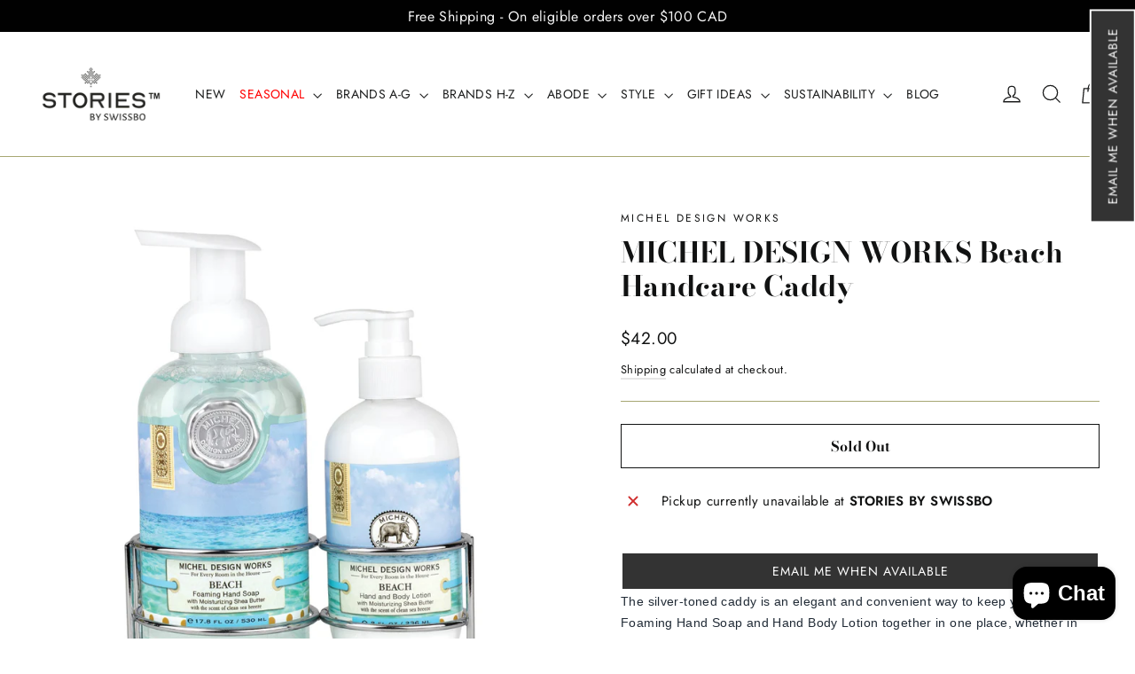

--- FILE ---
content_type: text/css
request_url: https://cdn.shopify.com/extensions/019a6bf9-6019-7b61-a773-daed902bbf08/wishlist-shopify-app-579/assets/variantSelector.css
body_size: 3501
content:
@keyframes scaleUp {
  0% {
    opacity: 0;
  }
  100% {
    -webkit-transform: scale(1);
    transform: scale(1);
    opacity: 1;
  }
}

div.swym-variant-selector-modal-background {
  height: 100%;
  width: 100vw;
  position: fixed;
  z-index: 999999999;
  top: 0px;
}
div.swym-variant-selector-modal-background::after {
  content: "";
  height: 100%;
  width: 100vw;
  position: absolute;
  top: 0;
  right: 0;
  bottom: 0;
  left: 0;
  z-index: -1;
  background-color: #000;
  opacity: calc(85 / 100);
}
div.swym-collections-variant-popup-parent {
  position: absolute;
  height: auto;
  display: flex;
  flex-direction: column;
  background: #fff;
  border-radius: 5px;
  top: 50%;
  left: 50%;
  transform: translate(-50%, -50%);
  width: 481px;
  max-width: 481px;
  max-height: 95%;
  overflow-y: auto;
}
h1.swym-collections-variant-popup-header-title {
  font-size: 14px;
  margin: 0;
}
div#swym-images-container {
  display: flex;
  flex-direction: column;
  width: 180px;
  align-items: center;
}
div.swym-collection-title-detail {
  display: flex;
  align-items: center;
  justify-content: space-between;
  margin-bottom: 16px;
}
div.swym-collection-title-detail h2 {
  margin: 0;
  font-size: 16px;
}
.swym-custom-loaded {
  display: block !important;
}
div.swym-vs-img-container-5 span.swym-vs-product-count {
  font-size: 11px;
}
#swym-custom-image-wrapper {
  display: none;
  margin: 1rem;
  position: relative;
  overflow: hidden;
}
p#swym-custom-mobile-title {
  display: none;
}
div#swym-multiple-wishlist-container {
  overflow-x: scroll;
  display: flex;
  flex-direction: column;
}
#swym-custom-images-slide-container {
  display: none;
  width: 100%;
  display: flex;
  flex-direction: row;
  overflow-x: scroll;
  scroll-behavior: smooth;
  list-style: none;
  margin: 0;
  padding: 0;
}
.swym-custom-slide-arrow {
  position: absolute;
  display: flex;
  top: 0;
  bottom: 0;
  margin: auto;
  height: 4rem;
  background-color: white;
  border: none;
  width: 2rem;
  font-size: 3rem;
  padding: 0;
  cursor: pointer;
  opacity: 0.5;
  transition: opacity 100ms;
}

.swym-custom-slide-arrow:hover,
.swym-custom-slide-arrow:focus {
  opacity: 1;
}

div#swym-custom-images-slide-container::-webkit-scrollbar {
  display: none;
}

.swym-filter-option-name ::-webkit-scrollbar {
  display: none;
}

#swym-custom-slide-arrow-prev {
  left: 0;
  padding-left: 0.25rem;
  border-radius: 0 2rem 2rem 0;
}

#swym-custom-slide-arrow-next {
  right: 0;
  padding-left: 0.75rem;
  border-radius: 2rem 0 0 2rem;
}

input#swym-new-list-name-input:focus {
  outline: none;
  border: 1px solid #393d51;
}

input#swym-new-list-name-input {
  transition: border-color 0.3s, box-shadow 0.3s;
}

p#swym-list-guide-text {
  width: 100%;
  text-align: left;
  font-weight: 500;
  font-size: 14px;
  margin-top: 5px;
  margin-bottom: 5px;
}

p#swym-create-list-title {
  /* margin-left: 23%; */
  display: flex;
  align-items: 600;
  font-size: 14px;
  align-items: center;
  justify-content: space-between;
  /* width: 100%; */
}
span.swym-vs-back-icon, span.swym-custom-notconfirm-list-button{
  height: 20px;
  width: 20px;
  background: #575757;
  border-radius: 50%;
  color: #fff;
  font-size: 12px;
  display: flex;
  align-items: center;
  justify-content: center;
  cursor: pointer;
}
div#swym-custom-backdrop {
  position: fixed;
  width: 100%;
  height: 100%;
  display: flex;
  z-index: 9999999;
  justify-content: center;
  align-items: center;
  backdrop-filter: blur(5px);
  background-color: rgb(44 44 44 / 50%);
}

div#swym-create-list-title-wrapper {
  width: 100%;
  display: flex;
  justify-content: space-between;
  align-items: center;
}
button#swym-custom-notconfirm-list-button {
  background: none;
  border: none;
  cursor: pointer;
  font-size: 25px;
  color: grey;
}
button#swym-custom-confirm-list-button {
  cursor: pointer;
  height: 40px;
  margin-bottom: 10px;
  border-radius: 10px;
}
div#swym-create-list-button-wrapper {
  display: flex;
  flex-direction: column;
  text-align: center;
  justify-content: center;
  background: white;
  width: 100%;
  gap: 15px;
  margin-bottom: 5px;
}

div#swym-create-list-mobile-modal {
  position: absolute;
  background: white;
  border: 1px solid #ebebeb;
  justify-content: center;
  display: flex;
  flex-direction: column;
  width: 100%;
  bottom: 50%;
}

div#swym-custom-mobile-modal-wrapper-title {
  display: flex;
  justify-content: space-between;
  padding: 10px;
}

div#swym-custom-mobile-modal-wrapper-buttons {
  display: flex;
  flex-direction: column;
}

img.swym-custom-slider-image {
  object-fit: contain;
  flex: 1 0 100%;
}
button.swym-zoomed-image-close-button.swym-vs-close-button {
  position: absolute;
  top: 10px;
  font-size: 20px;
  cursor: pointer;
  height: 24px;
  width: 24px;
  background: #575757;
  border-radius: 50%;
  color: #fff;
  font-size: 14px;
  display: flex;
  border: none;
  align-items: center;
  justify-content: center;
  cursor: pointer;
}

.zoomed-image {
  position: fixed;
  top: 0;
  left: 0;
  width: 100%;
  height: 100%;
  background-color: rgba(0, 0, 0, 0.8);
  z-index: 999999999999999999999999;
  display: flex;
  justify-content: center;
  align-items: center;
  flex-direction: column;
}

.zoomed-image img {
  max-width: 90%;
  max-height: 90%;
  object-fit: contain;
}

button#swym-collections {
  display: none;
  position: absolute;
  z-index: 999;
  background: none;
  border: none;
  font-size: 30px;
  right: 1%;
  top: 1%;
}

div#swym-custom-collections-modal-background {
  width: 100%;
  height: 100%;
  display: flex;
  justify-content: center;
  text-align: center;
  position: fixed;
  z-index: 9999999999;
  align-items: center;
  align-content: center;
  flex-direction: column;
  background-color: rgb(50 50 50 / 80%);
}

div#swym-custom-collections-modal-parent {
  width: 505px;
  height: auto;
  display: flex;
  flex-direction: column;
  background: white;
  border-radius: 10px;
  border: 1px solid #d1d1d1;
  min-height: 505px;
}

div#swym-custom-list-id-container {
  max-height: 90px;
  overflow-y: scroll;
  display: flex;
  flex-direction: column;
  padding: 10px;
  width: 100%;
}

div#swym-collections-title-and-close {
  display: flex;
  flex-direction: row;
  width: 100%;
  justify-content: space-between;
  padding-left: 20px;
  padding-right: 20px;
}

p#swym-custom-modal-title {
  font-weight: 500;
  font-size: 16px;
  line-height: 16px;
  text-align: center;
}

div#swym-images-and-components-container {
  display: flex;
  flex-direction: row;
  justify-content: space-between;
  padding-left: 20px;
  padding-right: 20px;
}

div#swym-images-container {
  display: flex;
  flex-direction: column;
  align-items: center;
  margin: 0 auto;
  margin-bottom: 16px;
}

div#swym-custom-modal-close {
  font-size: 27px;
  cursor: pointer;
  z-index: 99;
}

div#swym-custom-product-title {
  font-size: 14px;
  font-weight: 400;
  line-height: 18px;
}

div#swym-custom-vendor-title {
  font-size: 10px;
}

div#swym-custom-variant-title {
  font-size: 12px;
  color: #6d7175;
}

div#swym-custom-variant-price {
  font-weight: 400;
  font-size: 16px;
  line-height: 20px;
}

div#swym-custom-product-info {
  display: flex;
  flex-direction: column;
  align-items: flex-start;
  text-align: left;
  line-height: 30px;
  margin-left: 5px;
}

div#swym-custom-component-container {
  display: flex;
  flex-direction: column;
  width: 100%;
  padding-left: 15px;
}

div#swym-custom-variant-selector-container {
  display: flex;
  flex-direction: column;
  border-radius: 4px;
}

div#swym-custom-add-to-wishlist-container {
  width: 100%;
  display: flex;
  flex-direction: row-reverse;
  height: 100%;
  align-items: center;
}

button#swym-custom-add-to-wishlist-button {
  cursor: pointer;
  width: 218px;
  height: 40px;
  flex-shrink: 0;
  background: #393d51;
  color: white;
  float: right;
  margin: 20px;
  border-radius: 10px;
}

.swym-filter-option-name {
  display: flex;
  flex-direction: column;
  text-align: left;
}

label.swym-filter-labels {
  display: flex;
  border: 1px solid #d8d8d8;
  height: 30px;
  text-align: center;
  justify-content: center;
  border-radius: 4px;
  align-items: center;
  width: auto;
  padding: 8px 12px 8px 12px;
  cursor: pointer;
  font-size: 10px;
  white-space: nowrap;
  margin: 8px 12px 8px 0;
}
label.swym-filter-labels.selected {
  background: #333333;
  color: white;
}

label.swym-filter-labels:hover {
  transition: 0.1s ease-in-out;
  text-decoration: underline;
}

img#swym-custom-image-blob.selected {
  border: 1px solid #393d51;
  border-radius: 2px;
}

.swym-radio-buttons-container {
  display: flex;
  flex-direction: row;
  flex-wrap: wrap;
  max-height: 140px;
  overflow-y: auto;
}

div#swymOptionName {
  font-size: 12px;
  line-height: 16px;
}

img#swym-custom-primary-image {
  cursor: zoom-in;
  object-fit: contain;
}

img#swym-custom-image-blob {
  cursor: pointer;
  margin-right: 8px;
  transform: scale(1);
  transition: transform 0.08s ease-in-out;
}

div#swym-custom-image-blob-container {
  margin-top: 8px;
  margin-left: 8px;
  display: flex;
}

div#swym-input-and-label-wrapper {
  display: flex;
  color: #393d51;
  font-family: Assistant;
  font-size: 12px;
  font-style: normal;
  font-weight: 400;
  line-height: 14px;
  flex-direction: row;
  justify-content: space-between;
  align-items: center;
  margin-top: 5px;
  margin-bottom: 5px;
  cursor: pointer;
  transform: scale(1);
  transition: transform 0.08s ease-in-out;
}

button#swym-custom-create-list-button {
  border: 0;
  cursor: pointer;
  background: none;
  padding: 15px;
  width: 150px;
  text-align: left;
  margin-top: 5px;
}

p#swym-custom-select-preference-text {
  font-size: 10px;
  text-align: left;
  line-height: 14px;
}
div#swym-custom-multiple-wishlist-container {
  border-radius: 4px;
  border: 1px solid #ebebeb;
  margin-top: 15px;
  display: flex;
  flex-direction: column;
  align-items: flex-start;
  justify-content: center;
}

input.swym-custom-list-button {
  cursor: pointer;
}

label.swym-custom-list-label {
  cursor: pointer;
  justify-content: right;
  display: flex;
  margin-right: 10px;
}

button#swym-custom-add-to-wishlist-button[disabled="true"] {
  cursor: default;
  background: grey;
}

div#swym-custom-create-list-container {
  width: 360px;
  height: auto;
  display: flex;
  flex-direction: column;
  justify-content: center;
  align-items: center;
  padding: 0 15px;
  position: absolute;
  background: white;
  border: 1px solid;
  border-radius: 10px;
}
div#swym-custom-images-caraousel {
  overflow-x: scroll;
  display: none;
}
input#swym-custom-new-list-name-input {
  width: 100%;
  font-style: normal;
  font-weight: 400;
  height: 40px;
  padding: 15px;
  border: none;
  border: 1px solid #e5e5e5;
  border-radius: 8px;
}
button#swym-custom-create-list-button[disabled="true"] {
  display: none;
}
p#swym-custom-select-wishlists-text {
  font-size: 10px;
  text-align: left;
  line-height: 14px;
}

.swym-list-creation-buttons {
  margin-right: 5px;
  margin-left: 5px;
  cursor: pointer;
}

.swym-hide-container {
  display: none !important;
}

button.swym-variant-selector-add-to-wishlist-cta {
  background: #292929;
  width: 100%;
  padding: 12px;
}
/* Desktop only */
.swym-add-to-wishlist-1, .swym-add-to-wishlist-single {
  background: #292929;
  color: #fff;
  border: none;
  width: 100%;
  padding: 12px;
  border-radius: 8px;
  margin-top: 16px;
  font-size: 16px;
  cursor: pointer;
}
div#swym-custom-wishlist-container {
  display: flex;
}
div#swym-custom-wishlist-actions {
  display: flex;
  flex-direction: column;
  max-width: 134px;
  width: 134px;
  border: 1px solid #00000029;
  border-radius: 8px;
  padding: 8px;
  margin-top: 4px;
  cursor: pointer;
}
div#swym-custom-wishlist-actions .swym-custom-create-wishlist-button {
  background: #00000029;
  max-width: 117px;
  height: 106px;
  display: flex;
  align-items: center;
  justify-content: center;
}
div#swym-custom-wishlist-actions .swym-custom-create-wishlist-button span {
  height: 24px;
  width: 24px;
  border: 1px solid black;
  border-radius: 50%;
  display: flex;
  align-items: center;
  justify-content: center;
}
div#swym-custom-wishlist-actions .swym-custom-create-wishlist-text {
  font-size: 11px;
  margin-top: 4px;
}
ul.swym-variant-selector-lists-container {
  width: 100%;
  display: flex;
  flex-wrap: wrap;
  list-style-type: none;
  gap: 6px;
  margin: 0;
  padding: 16px;
  padding-bottom: 0;
  height: calc(100% - 60px);
  overflow-y: scroll;
}
@keyframes cardAnim {
  from {
    opacity: 0;
    transform: scale(0);
  }
  to {
    opacity: 1;
    transform: scale(1);
  }
}
ul.swym-variant-selector-lists-container li,
#swym-custom-image-blob-container-2 img, .swym-custom-variant-selector-container {
  animation: cardAnim 600ms ease-out;
  animation-fill-mode: backwards;
}

.swym-custom-variant-selector-container {

}
.swym-collections-variant-popup-parent.swym-variant-selector-lists-view {
  width: 576px;
  max-width: 576px;
}
.swym-variant-selector-lists-view .swym-vs-list-view-header {
  display: flex;
  justify-content: space-between;
  padding-top: 16px;
  padding-left: 16px;
  padding-right: 16px;
  align-items: center;
}
.swym-vs-list-view-header p {
  display: flex;
  align-items: center;
  gap: 6px;
}
.swym-vs-list-view-header p svg {
  height: 16px;
  width: 16px;
  cursor: pointer;
}
.swym-variant-selector-lists-view
  .swym-vs-list-view-header
  .swym-vs-popup-close-icon,
.swym-collections-variant-popup-header #swym-vs-close-popup,
div#swym-create-list-title-wrapper p#swym-create-list-title #swym-vs-close-popup {
  height: 20px;
  width: 20px;
  background: #575757;
  border-radius: 50%;
  color: #fff;
  font-size: 12px;
  display: flex;
  align-items: center;
  justify-content: center;
  cursor: pointer;
}

.swym-variant-selector-lists-view .swym-vs-list-view-header p {
  color: #999999;
  margin: 0;
}
.swym-variant-selector-lists-view .swym-vs-list-view-header p span {
  color: #333333;
}
ul li.swym-variant-selector-wishlist-item {
  width: 32%;
  border: 1px solid #e5e5e5;
  border-radius: 8px;
  padding: 8px;
  margin-bottom: 8px;
  box-shadow: 0 2px 5px rgba(0, 0, 0, 0.1);
  transition: transform 0.3s ease, box-shadow 0.3s ease;
  cursor: pointer;
  width: 32.353%;
  border: 1px solid #00000029;
  border-radius: 8px;
  padding: 7px;
  cursor: pointer;
}
.swym-variant-selector-wishlist-item .swym-variant-selector-wishlist-info,
.swym-variant-selector-wishlist-item .swym-variant-selector-wishlist-info img, 
.swym-variant-selector-wishlist-item .swym-variant-selector-wishlist-info-default,
.swym-variant-selector-wishlist-item .swym-variant-selector-wishlist-info-default img{
  width: 100%;
}
.swym-variant-selector-wishlist-item .swym-variant-selector-wishlist-info-default {
  height: 120px;
}
.swym-variant-selector-wishlist-item .swym-variant-selector-wishlist-info-default img {
  height: 100%;
}
.swym-variant-selector-wishlist-item .swym-variant-selector-wishlist-info {
  /* height: 160px;
  min-height: 160px; */
}
.swym-variant-selector-wishlist-info-default .swym-variant-selector-no-image-placeholder {
  height: 106px;
  min-height: 106px;
}

#swym-vs-wishlist-container {
  display: flex;
}
#swym-vs-wishlist-container
  .swym-variant-selector-wishlist-info
  .swym-variant-selector-no-image-placeholder {
  height: 106px;
  margin-bottom: 4px;
  border-radius: none;
}
#swym-vs-wishlist-container .swym-variant-selector-wishlist-item {
  max-width: 134px;
  width: 134px;
  border: 1px solid #00000029;
  border-radius: 8px;
  padding: 8px;
  margin-top: 4px;
  cursor: pointer;
  margin-right: 8px;
}
#swym-custom-wishlist-container .swym-variant-selector-wishlist-item {
  max-width: 134px;
  /* width: 30%; */
  width: 134px;
  border: 1px solid #00000029;
  border-radius: 8px;
  padding: 8px;
  margin-top: 4px;
  cursor: pointer;
}
#swym-vs-wishlist-container .swym-variant-selector-wishlist-info,
#swym-vs-wishlist-container .swym-variant-selector-wishlist-info img {
  width: 100%;
}
#swym-custom-wishlist-container .swym-variant-selector-wishlist-item {
  margin-right: 8px;
}
#swym-custom-wishlist-container
  .swym-variant-selector-wishlist-item.swym-vs-default-list-selected {
  margin-right: 8px;
  border: 1px solid #000;
}
#swym-vs-wishlist-container
  .swym-variant-selector-wishlist-item.swym-vs-default-list-selected,
li.swym-vs-show-list-selected {
  /* margin-right: 8px; */
  border: 1px solid #000;
}

li.swym-vs-show-list-selected .swym-variant-selector-status,
.swym-vs-default-list-selected .swym-variant-selector-status {
  background: #000;
  display: flex;
  align-items: center;
  justify-content: center;
}
ul li.swym-variant-selector-wishlist-item:hover {
  transform: scale(1.01);
  box-shadow: 0 4px 10px rgba(0, 0, 0, 0.2);
}
ul li.swym-variant-selector-wishlist-item img {
  width: 100%;
  border-radius: 8px;
}
.swym-variant-selector-lists-view
  ul
  li.swym-variant-selector-wishlist-item.swym-vs-show-list-selected {
  border: 1px solid #000;
}
div.swym-variant-selector-lists-btn-container {
  padding: 16px;
  padding-top: 10px;
  display: flex;
  justify-content: space-between;
  cursor: pointer;
}
div.swym-variant-selector-lists-btn-container button {
  border: none;
  width: 49%;
  padding: 12px;
  color: #fff;
  border-radius: 8px;
}
div.swym-variant-selector-lists-btn-container button:first-child {
  background: transparent;
  border: 1px solid #e5e5e5;
  color: #000;
}
div.swym-variant-selector-lists-btn-container button:nth-child(2) {
  background: #000;
}
div.swym-variant-selector-lists-btn-container button {
  cursor: pointer;
}
div.swym-variant-selector-list-name {
  font-size: 12px;
  display: flex;
  align-items: center;
  justify-content: space-between;
  margin-top: 4px;
}
div.swym-variant-selector-list-name  span:first-of-type {
  width: 80%;
  overflow: auto;
  white-space: nowrap;
  overflow: hidden;
  text-overflow: ellipsis;
}
span#swym-custom-wishlist-actions-title {
  font-size: 12px;
}
span.swym-variant-selector-status {
  background: #e5e5e5;
  height: 16px;
  width: 16px;
  display: block;
  border-radius: 50%;
  min-height: 16px;
  min-width: 16px;
}
.swym-variant-selector-no-image-placeholder {
  border-radius: 8px;
  height: auto;
  width: 100%;
  border: 1px solid #e5e5e5;
  display: flex;
  border-radius: 8px;
  height: 124px;
  width: 100%;
  font-size: 12px;
  color: #000;
  align-items: center;
  justify-content: center;
  height: 160px;
}
ul li.swym-variant-selector-wishlist-item.swym-vs-list-selected {
  border: 1px solid #000;
}
li.swym-vs-list-selected .swym-variant-selector-status {
  background: #000;
}
.swym-collections-variant-popup-content #swym-images-container {
  display: none;
}
#swym-images-container-2 #swym-custom-image-blob-container-2 img {
  object-fit: cover;
  width: 82px;
  border-radius: 8px;
  height: 132px;
  object-fit: cover;
  cursor: -moz-zoom-in; 
  cursor: -webkit-zoom-in; 
  cursor: zoom-in;
}
#swym-images-container-2 #swym-custom-image-blob-container-2 {
  display: flex;
  align-items: baseline;
  width: 100%;
  margin-bottom: 12px;
  overflow-x: scroll;
}
/* Fade-in effect */
.fade-in {
  opacity: 0;
  animation: fadeIn 0.5s forwards; /* Adjust duration as needed */
}
@keyframes fadeIn {
  from {
    opacity: 0;
  }
  to {
    opacity: 1;
  }
}

/* Slide-in effect */
.swym-vs-anim-slide-in {
  opacity: 0;
  transform: translateY(20px); /* Start 20px below */
  animation: slideIn 0.5s forwards; /* Adjust duration as needed */
}

@keyframes slideIn {
  from {
    opacity: 0;
    transform: translateY(20px);
  }
  to {
    opacity: 1;
    transform: translateY(0);
  }
}
.swym-vs-disabled {
  background-color: #cccccc!important;
  color: #666666!important;
  cursor: not-allowed;
  opacity: 0.6;
  pointer-events: none;
}

.swym-vs-img-container-5 {
  display: flex;
  flex-wrap: wrap;
  justify-content: space-between;
}
.swym-vs-img-container-5 img.product-image {
  width: 78px;
  height: 78px;
}
.swym-vs-img-container-5 img.product-image:nth-child(3){
  margin-top: 4px
}
.swym-vs-img-container-5 span {
  background: #f8f8f8;
  height: 76px;
  width: 76px;
  border-radius: 8px;
  font-size: 12px;
  display: flex;
  align-items: center;
  margin-top: 4px;
  justify-content: center;
}
span.swym-vs-notification {
  cursor: pointer;
}
.swym-vs-img-container-4 {
  display: flex;
  flex-wrap: wrap;
  justify-content: space-between;
}
.swym-vs-img-container-4 img.product-image {
  width: 78px;
  height: 78px;
}
.swym-vs-img-container-3 {
  display: flex;
  justify-content: space-between;
}
.swym-vs-img-container-3 > div {
  width: 78px;
  display: flex;
  flex-direction: column;
}
.swym-vs-img-container-3 > div img:nth-child(2) {
  margin-top: 4px; 
}
ul li div.swym-variant-selector-wishlist-info div.swym-vs-img-container-3 img {
  width: 78px;
  height: 78px;
  object-fit: cover; 
}
ul li div.swym-variant-selector-wishlist-info div.swym-vs-img-container-3 > img {
  height: 160px;
}
ul li div.swym-variant-selector-wishlist-info div.swym-vs-img-container-1 img {
  height: 160px;
  object-fit: cover;  
}
.swym-vs-img-container-4 img.product-image:nth-child(3), 
.swym-vs-img-container-4 img.product-image:nth-child(4){
  margin-top: 4px;
}
.swym-vs-img-container-2 {
  display: flex;
  justify-content: space-between;
}
.swym-vs-img-container-2 img.product-image {
  width: 49%;
  height: 160px;
  object-fit: cover;
}
.swym-vs-hidden {
  display: none!important;
}
div .swym-collections-variant-popup-parent.swym-variant-selector-lists-view.swym-vs-hidden {
  display: none;
}
div.swym-vs-spinner {
  margin: 0 auto;
  width: 70px;
  text-align: center;
  > div {
    width: 14px;
    height: 14px;
    background-color: #fff;
    border-radius: 100%;
    display: inline-block;
    animation: sk-bouncedelay .8s infinite ease-in-out both;
  }
  .swym-vs-bounce1 {
    animation-delay: -0.32s;
  }
  .swym-vs-bounce2 {
    animation-delay: -0.16s;
  }
}
@-webkit-keyframes sk-bouncedelay {0%, 80%, 100% {
    transform: scale(0);
  }
  40% {
    transform: scale(1);
  }
}
@keyframes sk-bouncedelay {0%, 80%, 100% {
    transform: scale(0);
  }
  40% {
    transform: scale(1);
  }
}
@media only screen and (min-width: 1024px) {
  div#swym-input-and-label-wrapper:hover {
    transform: scale(1.04);
    transition: 0.2s ease;
    text-decoration: underline;
  }
}
@media only screen and (max-width: 768px) {
    .swym-filter-option-name {
      flex-direction: row;
    }
    div#swym-custom-product-info {
      margin: 10px 5px 10px 5px;
    }
  
    div#swym-custom-collections-modal-background {
      justify-content: flex-end;
    }
  
    div#swymOptionName {
      min-width: 70px;
    }
  
    div#swym-custom-create-list-container {
      width: 95%;
    }
  
    label.swym-filter-labels {
      margin: 0px 7px 0px 0px;
    }
  
    p#swym-custom-modal-title {
      display: none;
    }
  
    p#swym-custom-mobile-title {
      display: block;
      font-family: inherit;
      font-size: 16px;
      font-weight: 600;
      line-height: 20px;
      letter-spacing: 0px;
      text-align: left;
    }
  
    div#swym-custom-add-to-wishlist-container {
      padding: 5px;
    }
  
    div#swym-custom-images-slide-container {
      display: flex;
      overflow-x: scroll;
    }
  
    #swym-custom-image-wrapper {
      display: flex;
    }
  
    div#swym-images-container {
      display: none;
    }
  
    div#swym-product-info {
      display: none;
    }
  
    div#swym-custom-image-blob-container {
      display: none;
    }
  
    div#swym-custom-collections-modal-parent {
      flex-direction: column;
      width: -webkit-fill-available;
    }
  
    div#swym-images-and-components-container {
      flex-direction: column;
    }
  
    button#swym-custom-add-to-wishlist-button {
      width: 100%;
      margin: 0;
    }
  
    .swym-radio-buttons-container {
      flex-wrap: nowrap;
      overflow-x: auto;
      padding: 5px;
    }
  
    div#swymOptionName {
      text-align: center;
      align-items: center;
      display: flex;
      padding: 5px;
    }
  
    div#swym-images-and-components-container {
      padding: 0;
    }
  
    .swym-filter-option-name {
      padding: 0;
    }
  
    p#swym-custom-select-preference-text {
      display: none;
    }
  
    div#swym-images-container {
      width: unset;
      height: 250p;
    }
  
    img#swym-custom-primary-image {
      height: 250px;
      width: 250px;
    }
    div#swym-multiple-wishlist-container {
      margin-top: 5px;
    }
  
    div#swym-input-and-label-wrapper {
      line-height: unset;
    }
  }

  @media only screen and (max-width: 590px) {
    div#swym-input-and-label-wrapper:hover {
      transform: scale(1.04);
      transition: 0.2s ease;
      text-decoration: underline;
    }
    div.swym-collections-variant-popup-parent.swym-variant-selector-lists-view {
        width: 95%;
        max-width: 95%;
    }
    /* .swym-vs-img-container-2 img.product-image */
    .swym-vs-img-container-4 img.product-image,
    div.swym-vs-img-container-5 img.product-image,
    div.swym-vs-img-container-5 img.product-image span {
      width: 49%;
    }
    .swym-vs-img-container-4 img.product-image, div.swym-vs-img-container-5 img.product-image {
      object-fit: cover;
    }
    .swym-vs-img-container-5 span {
      width: 49%;
      height: auto;
    }
    ul li div.swym-variant-selector-wishlist-info div.swym-vs-img-container-3 > img {
      width: 49%;
    }
    .swym-vs-img-container-3 > div {
      width: 49%;
    }
    ul li div.swym-variant-selector-wishlist-info div.swym-vs-img-container-3 > div img.product-img {
      width: 100%;
    }
    ul li div.swym-variant-selector-wishlist-info div.swym-vs-img-container-3 > div img {
      width: 100%;
      height: 78px;
    }
    /* ul li div.swym-variant-selector-wishlist-info div.swym-vs-img-container-3 img {
    } */
}
@media only screen and (max-width: 550px) {
    div.swym-collections-variant-popup-parent {
        width: 95%;     
    }
    div.swym-filter-option-name {
        flex-direction: column;
        margin-top: 8px;
    }
    div.swym-radio-buttons-container {
    flex-wrap: wrap;
    padding-top: 0;
    }
    label.swym-filter-labels {
    margin-top: 6px;
    }
    .swym-collections-variant-popup-content {
        padding: 12px;
    }
   .swym-variant-selector-lists-view .swym-variant-selector-lists-container li {
        width: 47%;
    }
}
@media only screen and (max-width: 360px) {
    .swym-variant-selector-lists-view .swym-variant-selector-lists-container li {
        width: 100%;
    }
}
/* Ancient Mobile Devices */
@media (max-width: 380px) and (max-height: 550px) {
  img.swym-custom-slider-image {
    display: none;
  }
  div#swym-custom-product-info {
    display: none;
  }

  div#swym-custom-component-container {
    margin-top: -30px;
  }

  div#swym-collections-title-and-close {
    margin-top: 15px;
  }  
}

/* Older Mobile Devices */

@media (max-width: 480px) and (max-height: 741px) {
  img.swym-custom-slider-image {
    width: 150px;
    height: 150px;
  }

  div#swymOptionName {
    min-width: 70px;
  }
}
/* Recent Mobile Devices*/